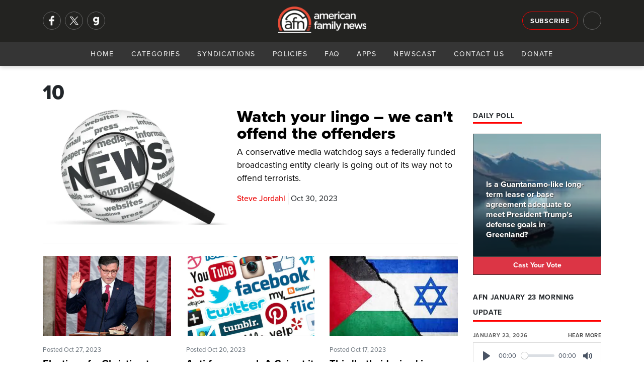

--- FILE ---
content_type: text/html; charset=utf-8
request_url: https://afn.net/media/2023/10/?page=1
body_size: 8569
content:
<!DOCTYPE html>
<html lang="en">
<head>
    <meta charset="utf-8">
    <meta name="viewport" content="width=device-width, initial-scale=1">
    
        <title>AFN - 10</title>
<meta name="description" content="">
<meta property="og:title" content='10' />
<meta property="og:description" content="" />


<meta property="og:type" content="website" />
	<meta property="og:site_name" content="AFN" />
	<meta name="twitter:site" content="@AFN_Network">


<meta name="twitter:card" content="summary_large_image">
<meta name="twitter:title" content="10">
<meta name="twitter:description" content="">
 
    <meta name="keywords" content="American Family News, AFN, OneNewsNow, Media, October, 2023">
    <link rel="icon" type="image/png" sizes="16x16" href="/media/ilam4ner/generic16x16.png">
    <link rel="icon" type="image/png" sizes="32x32" href="/media/zyvfkhec/generic32x32.png">
    <link rel="icon" type="image/png" sizes="128x128" href="/media/mnmdoz3y/generic128x128.png">
    <link rel="icon" type="image/png" sizes="152x152" href="/media/sktla2lj/generic152x152.png">
    <link rel="icon" type="image/png" sizes="167x167" href="/media/ygwcupn4/generic167x167.png">
    <link rel="icon" type="image/png" sizes="180x180" href="/media/14vpbs4w/generic180x180.png">
    <link rel="icon" type="image/png" sizes="192x192" href="/media/ip3dmjgy/generic192x192.png">
    <link rel="apple-touch-icon-precomposed" sizes=" 144x144" href="/media/3t0p355e/generic144x144.png">
    <link rel="apple-touch-icon-precomposed" sizes=" 114x114" href="/media/uy2hdmty/ios114x114.png">
    <link rel="apple-touch-icon-precomposed" sizes=" 72x72" href="/media/i4vduapj/generic72x72.png">
    <link rel="apple-touch-icon-precomposed" sizes=" 57x57" href="/media/3iniwhit/ios57x57.png">
    <link rel="apple-touch-icon" sizes="60x60" href="/media/swyhbahs/ios60x60.png">
    <link rel="apple-touch-icon" sizes="72x72" href="/media/i4vduapj/generic72x72.png">
    <link rel="apple-touch-icon" sizes="76x76" href="/media/ijpdya4x/ios76x76.png">
    <link rel="apple-touch-icon" sizes="114x114" href="/media/uy2hdmty/ios114x114.png">
    <link rel="apple-touch-icon" sizes="120x120" href="/media/02klnncy/generic120x120.png">
    <link rel="apple-touch-icon" sizes="150x150" href="/media/3vjfnu1a/ios150x150.png">
    <link rel="apple-touch-icon" sizes="180x180" href="/media/mhmhumln/ios180x180.png">
    <link rel="shortcut icon" type="image/png" href="/media/3yucnpro/android64x64.png">
    <link rel="icon" type="image/png" sizes="96x96" href="media/zthitvwl/android96x96.png">
    <!--<link rel="preconnect" href="//use.typekit.net" crossorigin>-->
    <link rel="preconnect" crossorigin href="//code.ionicframework.com">
    
    <link rel="preload stylesheet" as="style" type="text/css" crossorigin="anonymous" href="/css/bootstrap.min.css" />
    <link rel="preload stylesheet" as="style" type="text/css" crossorigin="anonymous" href="https://code.ionicframework.com/ionicons/2.0.1/css/ionicons.min.css" />
    <!-- <link rel="preload stylesheet" href="https://use.typekit.net/ffy2hoi.css" as="style" type="text/css" crossorigin="anonymous"/> -->
    <noscript>
        <link rel="preload stylesheet" href="/css/bootstrap.min.css">/
        <link rel="stylesheet" href="https://code.ionicframework.com/ionicons/2.0.1/css/ionicons.min.css" />
        <link rel="stylesheet" href="https://use.typekit.net/ffy2hoi.css" />
        <link ref="stylesheet" href="/css/category-page.css" />
    </noscript>
    <link rel="stylesheet" href="/css/site-directory.css" />
    <link rel="stylesheet" href="/css/base.min.css?v=1.0" />
    <style>
        .m-message {
			background-color: darkorange;
			padding: 15px 0px;
			width: 100%;
			float: left;
		}

		.m-message p {
			font-size: 1.05rem !important;
			line-height: 1.2rem !important;
			margin: 0px;
			text-align: center;
			color: #FFF;
			font-weight: 700;
			text-shadow: 1px 1px 1px #666;
		}
    </style>
    
    
    <link rel="stylesheet" href="/css/category.min.css" />

    
    <script async src="https://www.googletagmanager.com/gtag/js?id=G-5DJBKXBLM2"></script>
    <script>
      window.dataLayer = window.dataLayer || [];
      function gtag(){dataLayer.push(arguments);}
      gtag('js', new Date());
      gtag('config', 'G-5DJBKXBLM2');
      gtag('config', 'AW-563923830'); // Maize requested 03/07/23
    </script>
</head>
<body>
    <div id="mob-navi">
        <div id="close-mob-navi" class="ion-android-close"></div>
        <ul id="mob-navi-content">
            <li><a href="/">Home</a></li>
            <li class="has-drop" onclick="dropDown(this)">
                <a href="#">Categories <span class="icon ion-chevron-down"></span></a>
                <ul class="cat-list">
        <li><a href="/ap/">AP</a></li>
        <li><a href="/business/">Business</a></li>
        <li><a href="/church/">Church</a></li>
        <li><a href="/culture/">Culture</a></li>
        <li><a href="/education/">Education</a></li>
        <li><a href="/israel-middle-east/">Israel-Middle East</a></li>
        <li><a href="/legal-courts/">Legal-Courts</a></li>
        <li><a href="/media/">Media</a></li>
        <li><a href="/medical-health/">Medical &amp; Health</a></li>
        <li><a href="/missions/">Missions</a></li>
        <li><a href="/national-security/">National Security</a></li>
        <li><a href="/persecution/">Persecution</a></li>
        <li><a href="/politics-govt/">Politics-Govt</a></li>
        <li><a href="/pro-life/">Pro-Life</a></li>
        <li><a href="/science-tech/">Science &amp; Tech</a></li>
        <li><a href="/sports/">Sports</a></li>
        <li><a href="/opinions/">Opinions</a></li>
</ul>
            </li>
            <li><a href="/general/syndication/">Syndications</a></li>
            <li><a href="/general/policies/">Policies</a></li>
            <li><a href="/general/faq/">FAQ</a></li>
            <li><a href="/general/app/">Apps</a></li>
            <li><a href="/podcasts">Newscast</a></li>
            <li><a href="/general/contact/">Contact Us</a></li>
            <li><a href="/general/donate/">Donate</a></li>
        </ul>
        <ul class="mobi-nav-socials" id="mob-navi-socials">
            <a href="https://www.facebook.com/americanfamilynewsonline" rel="noopener" target="_blank" class="nav-social" title="Facebook"><img srcset="/media/ftmoinr5/facebook-no-background.png?width=68 2x, /media/ftmoinr5/facebook-no-background.png?width=34 1x" src="/media/ftmoinr5/facebook-no-background.png?width=34" title="Facebook" width="34" height="34"/></a>
            <a href="https://twitter.com/AFN_Network" rel="noopener" target="_blank" class="nav-social" title="Twitter"><img srcset="/media/u33hcurw/x.png?width=68 2x, /media/u33hcurw/x.png?width=34 1x" src="/media/u33hcurw/x.png?width=34" title="Twitter" width="34" height="34"/></a>
            <a href="https://gab.com/AmericanFamilyNews" rel="noopener" class="nav-social" target="_blank" title="Gab"><img srcset="/media/jrkmkfll/gab-no-background.png?width=68 2x, /media/jrkmkfll/gab-no-background.png?width=34 1x" src="/media/jrkmkfll/gab-no-background.png?width=34" title="Gab" width="34" height="34"/></a>
            <!-- <a href="https://parler.com/#/user/AmericanFamilyNews" rel="noopener" class="nav-social" target="_blank" title="Parler"><img srcset="/media/dacj4j0c/parler-no-background.png?width=68 2x, /media/dacj4j0c/parler-no-background.png?width=34 1x" src="/media/dacj4j0c/parler-no-background.png?width=34" title="Parler" width="34" height="34"/></a> -->
        </ul>
    </div>
    <div class="nav-bar" id="navi">
        <div class="nav-bar-search" id="navi-search">
            <div class="container">
                <div class="row">
                    <div class="col-lg-12">
                        <div class="search-icon ion-android-search"></div>
                        <input type="text" class="form-control" id="search-input" placeholder="Search AFN..." />
                        <div class="close-search ion-android-close" onclick="toggleSearch()"></div>
                    </div>
                </div>
            </div>
        </div>
        <div class="toggle-search ion-android-search" id="mobSearchButton" onclick="toggleSearch()"></div>
        <div class="header-bar">
            <div class="container">
                <div class="row">
                    <div class="col-lg-3 left-menu">
                        <div class="nav-socials" id="nav-socials">
                            <a href="https://www.facebook.com/americanfamilynewsonline" rel="noopener" target="_blank" class="nav-social" title="Facebook"><img srcset="/media/ftmoinr5/facebook-no-background.png?width=68 2x, /media/ftmoinr5/facebook-no-background.png?width=34 1x" src="/media/ftmoinr5/facebook-no-background.png?width=34" title="Facebook" width="34" height="34"/></a>
                            <a href="https://twitter.com/AFN_Network" rel="noopener" target="_blank" class="nav-social" title="Twitter"><img srcset="/media/u33hcurw/x.png?width=68 2x, /media/u33hcurw/x.png?width=34 1x" src="/media/u33hcurw/x.png?width=34" title="Twitter" width="34" height="34"/></a>
                            <a href="https://gab.com/AmericanFamilyNews" rel="noopener" class="nav-social" target="_blank" title="Gab"><img srcset="/media/jrkmkfll/gab-no-background.png?width=68 2x, /media/jrkmkfll/gab-no-background.png?width=34 1x" src="/media/jrkmkfll/gab-no-background.png?width=34" title="Gab" width="34" height="34"/></a>
                            <!-- <a href="https://parler.com/#/user/AmericanFamilyNews" rel="noopener" class="nav-social" target="_blank" title="Parler"><img srcset="/media/dacj4j0c/parler-no-background.png?width=68 2x, /media/dacj4j0c/parler-no-background.png?width=34 1x" src="/media/dacj4j0c/parler-no-background.png?width=34" title="Parler" width="34" height="34"/></a> -->
                        </div>
                    </div>
                    <div class="col-lg-6">
                        <a href="/" class="logo" style="53px!important;">
                            <picture>
                                <source srcset="/media/zj0nap2v/afn-logo-light-wide.png?width=214&format=webp, /media/zj0nap2v/afn-logo-light-wide.png?width=428&format=webp 2x" type="image/webp">
                                <source srcset="/media/zj0nap2v/afn-logo-light-wide.png?width=214, /media/zj0nap2v/afn-logo-light-wide.png?width=428 2x" type="image/png"> 
                                <img src="/media/zj0nap2v/afn-logo-light-wide.png?width=214" alt="AFN Logo" with="100" style="width: 175px!important; margin-top: 5px;"/>
                            </picture>
                        </a>
                    </div>
                    <div class="col-lg-3 right-menu">
                        <a href="/general/signup/" class="btn btn-outline-light sign-up">Subscribe</a>
                        <div class="toggle-search ion-android-search" id="searchButton" onclick="toggleSearch()"></div>
                    </div>
                </div>
            </div>
        </div>
        <div class="navigation">
            <a href="/" class="logo">
                <picture>
                    <source srcset="/media/zj0nap2v/afn-logo-light-wide.png?width=145&format=webp, /media/zj0nap2v/afn-logo-light-wide.png?width=290&format=webp 2x" type="image/webp">
                    <source srcset="/media/zj0nap2v/afn-logo-light-wide.png?width=145, /media/zj0nap2v/afn-logo-light-wide.png?width=290 2x" type="image/png"> 
                    <img src="/media/zj0nap2v/afn-logo-light-wide.png?width=145" alt="AFN Logo"/>
                </picture>
            </a>
            <div id="navButton">
                <span class="ion-navicon"></span>
            </div>
            <ul id="nav-content">
                <li><a href="/">Home</a></li>
                <li class="has-drop" onclick="dropDown(this)">
                    <a href="#">Categories <span class="icon ion-chevron-down"></span></a>
                    <ul class="cat-list">
        <li><a href="/ap/">AP</a></li>
        <li><a href="/business/">Business</a></li>
        <li><a href="/church/">Church</a></li>
        <li><a href="/culture/">Culture</a></li>
        <li><a href="/education/">Education</a></li>
        <li><a href="/israel-middle-east/">Israel-Middle East</a></li>
        <li><a href="/legal-courts/">Legal-Courts</a></li>
        <li><a href="/media/">Media</a></li>
        <li><a href="/medical-health/">Medical &amp; Health</a></li>
        <li><a href="/missions/">Missions</a></li>
        <li><a href="/national-security/">National Security</a></li>
        <li><a href="/persecution/">Persecution</a></li>
        <li><a href="/politics-govt/">Politics-Govt</a></li>
        <li><a href="/pro-life/">Pro-Life</a></li>
        <li><a href="/science-tech/">Science &amp; Tech</a></li>
        <li><a href="/sports/">Sports</a></li>
        <li><a href="/opinions/">Opinions</a></li>
</ul>
                </li>
                <li><a href="/general/syndication/">Syndications</a></li>
                <li><a href="/general/policies/">Policies</a></li>
                <li><a href="/general/faq/">FAQ</a></li>
                <li><a href="/general/app/">Apps</a></li>
                <li><a href="/podcasts">Newscast</a></li>
                <li><a href="/general/contact/">Contact Us</a></li>
                <li><a href="/general/donate/">Donate</a></li>
            </ul>
        </div>
    </div>
    <shim></shim>
    
<section id="category">
    <div class="container">
        <div class="row">
            <div class="col-lg-12">
                <h1>
                    10
                </h1>
            </div>
        </div>
    </div>
    <div class="container">
        <div class="row">
            <div class="col-lg-9">
    <div class="top-category-story">
        <div class="media">
                <a href="/media/2023/10/30/watch-your-lingo-we-cant-offend-the-offenders/" class="image-link">
                    <picture>
                        <source srcset="/media/i3tkeuoi/news_magnifying_glass_1.jpg?width=800&amp;height=500&amp;v=1d84354fc469e70&format=webp" type="image/webp">
                        <source srcset="/media/i3tkeuoi/news_magnifying_glass_1.jpg?width=800&amp;height=500&amp;v=1d84354fc469e70&format=png" type="image/png">
                        <img class="mr-3" src="/media/i3tkeuoi/news_magnifying_glass_1.jpg?width=800&amp;height=500&amp;v=1d84354fc469e70" alt="Watch your lingo &#x2013; we can&#x27;t offend the offenders" loading="eager" style="width:100%;aspect-ratio:16/10;" />
                    </picture>
                </a>
            <div class="media-body">
                <a href="/media/2023/10/30/watch-your-lingo-we-cant-offend-the-offenders/" class="image-link">
                    <h2 class="mt-0">Watch your lingo &#x2013; we can&#x27;t offend the offenders</h2>
                    <p>
                        A conservative media watchdog says a federally funded broadcasting entity clearly is going out of its way not to offend terrorists.
                    </p>
                </a>
                <div class="article-meta">
                    <a href="/media/2023/10/30/watch-your-lingo-we-cant-offend-the-offenders/" class="meta-item author">Steve Jordahl</a>
                    <div class="meta-item date">Oct 30, 2023</div>
                </div>
            </div>
        </div>
    </div>
    <div class="container no-pad">
        <div class="row">
                <div class="col-lg-4">
                    <div class="card category-card">
                            <a href="/media/2023/10/27/election-of-a-christian-to-speakers-post-brings-out-haters/" class="image-link">
                                <picture>
                                    <source media="(max-width: 1070px)" srcset="/media/3n2l4pu3/mike-johnson-hand-on-bible.jpg?width=800&amp;height=500&amp;v=1da08e2aa649300&format=webp" type="image/webp">
                                    <source media="(max-width: 1070px)" srcset="/media/3n2l4pu3/mike-johnson-hand-on-bible.jpg?width=800&amp;height=500&amp;v=1da08e2aa649300&format=png" type="image/png">
                                    <source srcset="/media/3n2l4pu3/mike-johnson-hand-on-bible.jpg?width=800&amp;height=500&amp;v=1da08e2aa649300&format=webp" type="image/webp">
                                    <source srcset="/media/3n2l4pu3/mike-johnson-hand-on-bible.jpg?width=800&amp;height=500&amp;v=1da08e2aa649300&format=png" type="image/png">
                                    <img class="card-img-top" src="/media/3n2l4pu3/mike-johnson-hand-on-bible.jpg?width=800&amp;height=500&amp;v=1da08e2aa649300" alt="Election of a Christian to Speaker&#x27;s post brings out haters" loading="eager" style="width:100%;aspect-ratio:16/10;" />
                                </picture>
                            </a>
                        <div class="card-body">
                            <p class="card-text meta"><small class="text-muted">Posted Oct 27, 2023</small></p>
                            <a href="/media/2023/10/27/election-of-a-christian-to-speakers-post-brings-out-haters/">
                                <h5 class="card-title">
                                    Election of a Christian to Speaker&#x27;s post brings out haters
                                </h5>
                            </a>
                        </div>
                    </div>
                </div>
                <div class="col-lg-4">
                    <div class="card category-card">
                            <a href="/media/2023/10/20/anti-free-speech-ag-is-at-it-again/" class="image-link">
                                <picture>
                                    <source media="(max-width: 1070px)" srcset="/media/kloh4dpe/social_media_800x500.jpg?width=800&amp;height=500&amp;v=1d789e16e799e30&format=webp" type="image/webp">
                                    <source media="(max-width: 1070px)" srcset="/media/kloh4dpe/social_media_800x500.jpg?width=800&amp;height=500&amp;v=1d789e16e799e30&format=png" type="image/png">
                                    <source srcset="/media/kloh4dpe/social_media_800x500.jpg?width=800&amp;height=500&amp;v=1d789e16e799e30&format=webp" type="image/webp">
                                    <source srcset="/media/kloh4dpe/social_media_800x500.jpg?width=800&amp;height=500&amp;v=1d789e16e799e30&format=png" type="image/png">
                                    <img class="card-img-top" src="/media/kloh4dpe/social_media_800x500.jpg?width=800&amp;height=500&amp;v=1d789e16e799e30" alt="Anti-free speech A.G. is at it again" loading="eager" style="width:100%;aspect-ratio:16/10;" />
                                </picture>
                            </a>
                        <div class="card-body">
                            <p class="card-text meta"><small class="text-muted">Posted Oct 20, 2023</small></p>
                            <a href="/media/2023/10/20/anti-free-speech-ag-is-at-it-again/">
                                <h5 class="card-title">
                                    Anti-free speech A.G. is at it again
                                </h5>
                            </a>
                        </div>
                    </div>
                </div>
                <div class="col-lg-4">
                    <div class="card category-card">
                            <a href="/media/2023/10/17/this-bothsidesism-is-something-to-see/" class="image-link">
                                <picture>
                                    <source media="(max-width: 1070px)" srcset="/media/ufljskyl/6-24-israel-palestine-jpg.jpg?width=800&amp;height=500&amp;v=1d9a66ff5535480&format=webp" type="image/webp">
                                    <source media="(max-width: 1070px)" srcset="/media/ufljskyl/6-24-israel-palestine-jpg.jpg?width=800&amp;height=500&amp;v=1d9a66ff5535480&format=png" type="image/png">
                                    <source srcset="/media/ufljskyl/6-24-israel-palestine-jpg.jpg?width=800&amp;height=500&amp;v=1d9a66ff5535480&format=webp" type="image/webp">
                                    <source srcset="/media/ufljskyl/6-24-israel-palestine-jpg.jpg?width=800&amp;height=500&amp;v=1d9a66ff5535480&format=png" type="image/png">
                                    <img class="card-img-top" src="/media/ufljskyl/6-24-israel-palestine-jpg.jpg?width=800&amp;height=500&amp;v=1d9a66ff5535480" alt="This &#x27;bothsidesism&#x27; is something to see" loading="eager" style="width:100%;aspect-ratio:16/10;" />
                                </picture>
                            </a>
                        <div class="card-body">
                            <p class="card-text meta"><small class="text-muted">Posted Oct 17, 2023</small></p>
                            <a href="/media/2023/10/17/this-bothsidesism-is-something-to-see/">
                                <h5 class="card-title">
                                    This &#x27;bothsidesism&#x27; is something to see
                                </h5>
                            </a>
                        </div>
                    </div>
                </div>
                <div class="col-lg-4">
                    <div class="card category-card">
                            <a href="/media/2023/10/16/whys-wapo-reducing-its-workforce/" class="image-link">
                                <picture>
                                    <source media="(max-width: 1070px)" srcset="/media/n41dufdv/wapo-building.jpg?width=800&amp;height=500&amp;v=1d8a03c39de1fd0&format=webp" type="image/webp">
                                    <source media="(max-width: 1070px)" srcset="/media/n41dufdv/wapo-building.jpg?width=800&amp;height=500&amp;v=1d8a03c39de1fd0&format=png" type="image/png">
                                    <source srcset="/media/n41dufdv/wapo-building.jpg?width=800&amp;height=500&amp;v=1d8a03c39de1fd0&format=webp" type="image/webp">
                                    <source srcset="/media/n41dufdv/wapo-building.jpg?width=800&amp;height=500&amp;v=1d8a03c39de1fd0&format=png" type="image/png">
                                    <img class="card-img-top" src="/media/n41dufdv/wapo-building.jpg?width=800&amp;height=500&amp;v=1d8a03c39de1fd0" alt="Why&#x27;s WaPo reducing its workforce?" loading="eager" style="width:100%;aspect-ratio:16/10;" />
                                </picture>
                            </a>
                        <div class="card-body">
                            <p class="card-text meta"><small class="text-muted">Posted Oct 16, 2023</small></p>
                            <a href="/media/2023/10/16/whys-wapo-reducing-its-workforce/">
                                <h5 class="card-title">
                                    Why&#x27;s WaPo reducing its workforce?
                                </h5>
                            </a>
                        </div>
                    </div>
                </div>
                <div class="col-lg-4">
                    <div class="card category-card">
                            <a href="/media/2023/10/13/no-surprise-flagship-publication-for-evangelicals-led-by-lefties/" class="image-link">
                                <picture>
                                    <source media="(max-width: 1070px)" srcset="/media/kuzfzw1p/christianity-today-logo.jpg?width=800&amp;height=500&amp;v=1d9fdd71b2a6720&format=webp" type="image/webp">
                                    <source media="(max-width: 1070px)" srcset="/media/kuzfzw1p/christianity-today-logo.jpg?width=800&amp;height=500&amp;v=1d9fdd71b2a6720&format=png" type="image/png">
                                    <source srcset="/media/kuzfzw1p/christianity-today-logo.jpg?width=800&amp;height=500&amp;v=1d9fdd71b2a6720&format=webp" type="image/webp">
                                    <source srcset="/media/kuzfzw1p/christianity-today-logo.jpg?width=800&amp;height=500&amp;v=1d9fdd71b2a6720&format=png" type="image/png">
                                    <img class="card-img-top" src="/media/kuzfzw1p/christianity-today-logo.jpg?width=800&amp;height=500&amp;v=1d9fdd71b2a6720" alt="No surprise: &#x27;Flagship&#x27; publication for evangelicals led by lefties" loading="eager" style="width:100%;aspect-ratio:16/10;" />
                                </picture>
                            </a>
                        <div class="card-body">
                            <p class="card-text meta"><small class="text-muted">Posted Oct 13, 2023</small></p>
                            <a href="/media/2023/10/13/no-surprise-flagship-publication-for-evangelicals-led-by-lefties/">
                                <h5 class="card-title">
                                    No surprise: &#x27;Flagship&#x27; publication for evangelicals led by lefties
                                </h5>
                            </a>
                        </div>
                    </div>
                </div>
                <div class="col-lg-4">
                    <div class="card category-card">
                            <a href="/media/2023/10/13/media-maintains-moral-equivalency-over-terrorist-but-waded-through-jewish-blood-to-do-it/" class="image-link">
                                <picture>
                                    <source media="(max-width: 1070px)" srcset="/media/cl4lbbnb/jewish-victims-of-hamas.jpg?width=800&amp;height=500&amp;v=1d9fab62ab3f950&format=webp" type="image/webp">
                                    <source media="(max-width: 1070px)" srcset="/media/cl4lbbnb/jewish-victims-of-hamas.jpg?width=800&amp;height=500&amp;v=1d9fab62ab3f950&format=png" type="image/png">
                                    <source srcset="/media/cl4lbbnb/jewish-victims-of-hamas.jpg?width=800&amp;height=500&amp;v=1d9fab62ab3f950&format=webp" type="image/webp">
                                    <source srcset="/media/cl4lbbnb/jewish-victims-of-hamas.jpg?width=800&amp;height=500&amp;v=1d9fab62ab3f950&format=png" type="image/png">
                                    <img class="card-img-top" src="/media/cl4lbbnb/jewish-victims-of-hamas.jpg?width=800&amp;height=500&amp;v=1d9fab62ab3f950" alt="Media maintains moral equivalency over &#x27;terrorist&#x27; but waded through Jewish blood to do it" loading="eager" style="width:100%;aspect-ratio:16/10;" />
                                </picture>
                            </a>
                        <div class="card-body">
                            <p class="card-text meta"><small class="text-muted">Posted Oct 13, 2023</small></p>
                            <a href="/media/2023/10/13/media-maintains-moral-equivalency-over-terrorist-but-waded-through-jewish-blood-to-do-it/">
                                <h5 class="card-title">
                                    Media maintains moral equivalency over &#x27;terrorist&#x27; but waded through Jewish blood to do it
                                </h5>
                            </a>
                        </div>
                    </div>
                </div>
                <div class="col-lg-4">
                    <div class="card category-card">
                            <a href="/media/2023/10/03/not-seeing-much-on-biden-family-corruption-story-heres-why/" class="image-link">
                                <picture>
                                    <source media="(max-width: 1070px)" srcset="/media/kqcbe44g/ap-politics-comer-on-biden-corruption.jpg?width=800&amp;height=500&amp;v=1d98309a8993ee0&format=webp" type="image/webp">
                                    <source media="(max-width: 1070px)" srcset="/media/kqcbe44g/ap-politics-comer-on-biden-corruption.jpg?width=800&amp;height=500&amp;v=1d98309a8993ee0&format=png" type="image/png">
                                    <source srcset="/media/kqcbe44g/ap-politics-comer-on-biden-corruption.jpg?width=800&amp;height=500&amp;v=1d98309a8993ee0&format=webp" type="image/webp">
                                    <source srcset="/media/kqcbe44g/ap-politics-comer-on-biden-corruption.jpg?width=800&amp;height=500&amp;v=1d98309a8993ee0&format=png" type="image/png">
                                    <img class="card-img-top" src="/media/kqcbe44g/ap-politics-comer-on-biden-corruption.jpg?width=800&amp;height=500&amp;v=1d98309a8993ee0" alt="Not seeing much on Biden family corruption story? Here&#x27;s why &#x2026;" loading="eager" style="width:100%;aspect-ratio:16/10;" />
                                </picture>
                            </a>
                        <div class="card-body">
                            <p class="card-text meta"><small class="text-muted">Posted Oct 03, 2023</small></p>
                            <a href="/media/2023/10/03/not-seeing-much-on-biden-family-corruption-story-heres-why/">
                                <h5 class="card-title">
                                    Not seeing much on Biden family corruption story? Here&#x27;s why &#x2026;
                                </h5>
                            </a>
                        </div>
                    </div>
                </div>
        </div>
    </div>
    <div class="container no-pad">
        <div style="padding-bottom:10px;">8 Stories (Page 1 of 1)</div>
        <div class="row">
            <div class="col-lg-12">
                <nav aria-label="category articles pagination">
                    <ul class="pagination">
                                <li class="page-item active"><a class="page-link" href="/media/2023/10/?page=1">1</a></li>
                    </ul>
                  </nav>
            </div>
        </div>
    </div>
</div>
            <div class="col-lg-3">
                


<h4 class="section-heading poll">
    <span>Daily Poll <icon class="ion-stats-bars"><!--<img src="/media/v0gkv5lg/poll.png" alt="Daily Poll" width="16" height="16"/>--></span>
</h4>
<div class="card poll card-img-overlay">
    <picture>
        <source srcset="/media/pypp1mw2/greenland.jpg?width=300&amp;height=188&amp;v=1db65a44668b230&format=webp" type="image/webp">
        <source srcset="/media/pypp1mw2/greenland.jpg?width=300&amp;height=188&amp;v=1db65a44668b230&format=png" type="image/png">
        <img class="card-img-top" src="/media/pypp1mw2/greenland.jpg?width=300&amp;height=188&amp;v=1db65a44668b230" loading="lazy" alt="Maginnis: U.S. can accomplish Trump&#x27;s defense goals with Guantanamo-like deal" loading="eager" />
    </picture>
    <div class="card-body">
        <a href="/national-security/2026/01/23/maginnis-us-can-accomplish-trumps-defense-goals-with-guantanamo-like-deal/">
            <h5 class="card-title">Is a Guantanamo-like long-term lease or base agreement adequate to meet President Trump&#x2019;s defense goals in Greenland?</h5>
        </a>
    </div>
    <div class="shadow"></div>
    <a class="btn btn-danger btn-sm btn-block" onclick="openPollModal()">Cast Your Vote</a>
</div>
<div class="modal" id="poll-modal" tabindex="-1" role="dialog" aria-labelledby="new-modal" aria-hidden="true" data-backdrop="static">
    <div class="modal-dialog modal-lg" role="document">
        <div class="modal-content">
            <div class="modal-header">
                <h5 class="modal-title" id="exampleModalLongTitle">AFN Daily Poll</h5>
                <button type="button" class="close" data-dismiss="modal" aria-label="Close">
                    <span aria-hidden="true">&times;</span>
                </button>
            </div>
            <div class="modal-body content">
                <h5>
                    Is a Guantanamo-like long-term lease or base agreement adequate to meet President Trump&#x2019;s defense goals in Greenland?
                </h5>
            </div>
            <div class="modal-body poll">
                <script type="text/javascript" charset="utf-8" src="https://secure.polldaddy.com/p/16548479.js"></script>
                <noscript><a href="https://poll.fm/16548479">How concerned are you about hi-tech devices that are reportedly 'listening in' on your life?</a></noscript>
            </div>
            <div class="modal-footer"><a href="/national-security/2026/01/23/maginnis-us-can-accomplish-trumps-defense-goals-with-guantanamo-like-deal/" class="btn btn-sm btn-dark">See Related Story</a></div>
        </div>
    </div>
</div>


<div class="latest-audio" style="margin-bottom:15px;overflow: auto;">
    <h4 class="section-heading"><span>AFN January 23 Morning Update</span></h4>
    <p>
        <small>January 23, 2026</small>
        <a href="/podcasts" class="">Hear More <icon class="ion-arrow-right-c"></icon></a>
    </p>
    <audio src="https://streamer1.afa.net/tracking/streamer1.afa.net/afr-aod/AFN/afn_20260123a.mp3" preload="none" controls id="front-page-player"></audio>
</div>

<h4 class="section-heading"><span>Latest AP Headlines</span></h4>
<ul class="list-group">
        <li class="list-group-item small">
            <div class="card ap-headline">
                <div class="media">
                    <div class="img-wrap">
                        <a href="/ap/united-states/millions-of-americans-prepare-for-the-arrival-of-major-winter-storm/">
                            <picture>
                                <source srcset="/media/ldcn32ti/ap-united-states-extreme-winter-weather-begins-to-arrive.jpg?width=70&amp;height=70&amp;v=1dc8c3a8dd23e30&format=webp, /media/ldcn32ti/ap-united-states-extreme-winter-weather-begins-to-arrive.jpg?width=140&amp;height=140&amp;v=1dc8c3a8dd23e30&format=webp 2x" type="image/webp">
                                <source srcset="/media/ldcn32ti/ap-united-states-extreme-winter-weather-begins-to-arrive.jpg?width=70&amp;height=70&amp;v=1dc8c3a8dd23e30&format=png, /media/ldcn32ti/ap-united-states-extreme-winter-weather-begins-to-arrive.jpg?width=140&amp;height=140&amp;v=1dc8c3a8dd23e30&format=png 2x" type="image/png">
                                <img class="card-img-top" src="/media/ldcn32ti/ap-united-states-extreme-winter-weather-begins-to-arrive.jpg?width=70&amp;height=70&amp;v=1dc8c3a8dd23e30" alt="Millions of Americans prepare for the arrival of major winter storm" loading="eager" style="width:100%;aspect-ratio:1/1;" />
                            </picture>
                        </a>
                    </div>
                    <div class="media-body">
                        <a href="/ap/united-states/millions-of-americans-prepare-for-the-arrival-of-major-winter-storm/">
                            <h5 class="mt-0"><span class="icon ion-record"></span>Millions of Americans prepare for the arrival of major winter storm</h5>
                        </a>
                    </div>
                </div>
            </div>
        </li>
        <li class="list-group-item small">
            <div class="card ap-headline">
                <div class="media">
                    <div class="img-wrap">
                        <a href="/ap/united-states/far-left-groups-including-some-clergy-plan-a-large-anti-ice-protest-in-minneapolis-today/">
                            <picture>
                                <source srcset="/media/vb1e0w1v/ap-united-states-big-protest-planned-in-minneapolis.jpg?width=70&amp;height=70&amp;v=1dc8c3462538120&format=webp, /media/vb1e0w1v/ap-united-states-big-protest-planned-in-minneapolis.jpg?width=140&amp;height=140&amp;v=1dc8c3462538120&format=webp 2x" type="image/webp">
                                <source srcset="/media/vb1e0w1v/ap-united-states-big-protest-planned-in-minneapolis.jpg?width=70&amp;height=70&amp;v=1dc8c3462538120&format=png, /media/vb1e0w1v/ap-united-states-big-protest-planned-in-minneapolis.jpg?width=140&amp;height=140&amp;v=1dc8c3462538120&format=png 2x" type="image/png">
                                <img class="card-img-top" src="/media/vb1e0w1v/ap-united-states-big-protest-planned-in-minneapolis.jpg?width=70&amp;height=70&amp;v=1dc8c3462538120" alt="Far-left groups, including some clergy, plan a large anti-ICE protest in Minneapolis today" loading="eager" style="width:100%;aspect-ratio:1/1;" />
                            </picture>
                        </a>
                    </div>
                    <div class="media-body">
                        <a href="/ap/united-states/far-left-groups-including-some-clergy-plan-a-large-anti-ice-protest-in-minneapolis-today/">
                            <h5 class="mt-0"><span class="icon ion-record"></span>Far-left groups, including some clergy, plan a large anti-ICE protest in Minneapolis today</h5>
                        </a>
                    </div>
                </div>
            </div>
        </li>
        <li class="list-group-item small">
            <div class="card ap-headline">
                <div class="media">
                    <div class="img-wrap">
                        <a href="/ap/world/putin-meets-trumps-envoys-as-kremlin-says-ukraine-settlement-hinges-on-territory/">
                            <picture>
                                <source srcset="/media/4trlvkgq/ap-world-putin-meets-with-us-on-ukraine.jpg?width=70&amp;height=70&amp;v=1dc8c35d0f03230&format=webp, /media/4trlvkgq/ap-world-putin-meets-with-us-on-ukraine.jpg?width=140&amp;height=140&amp;v=1dc8c35d0f03230&format=webp 2x" type="image/webp">
                                <source srcset="/media/4trlvkgq/ap-world-putin-meets-with-us-on-ukraine.jpg?width=70&amp;height=70&amp;v=1dc8c35d0f03230&format=png, /media/4trlvkgq/ap-world-putin-meets-with-us-on-ukraine.jpg?width=140&amp;height=140&amp;v=1dc8c35d0f03230&format=png 2x" type="image/png">
                                <img class="card-img-top" src="/media/4trlvkgq/ap-world-putin-meets-with-us-on-ukraine.jpg?width=70&amp;height=70&amp;v=1dc8c35d0f03230" alt="Putin meets Trump&#x27;s envoys as Kremlin says Ukraine settlement hinges on territory" loading="eager" style="width:100%;aspect-ratio:1/1;" />
                            </picture>
                        </a>
                    </div>
                    <div class="media-body">
                        <a href="/ap/world/putin-meets-trumps-envoys-as-kremlin-says-ukraine-settlement-hinges-on-territory/">
                            <h5 class="mt-0"><span class="icon ion-record"></span>Putin meets Trump&#x27;s envoys as Kremlin says Ukraine settlement hinges on territory</h5>
                        </a>
                    </div>
                </div>
            </div>
        </li>
</ul>
    <h4 class="section-heading"><span>Cartoon Of The Day</span></h4>
    <div class="cartoon" onclick="openCartoonModal()">
        <picture>
            <source srcset="/media/m2njvivz/gv012326dapr.jpg?format=webp" type="image/webp">
            <source srcset="/media/m2njvivz/gv012326dapr.jpg?format=png" type="image/png"> 
            <img src="/media/m2njvivz/gv012326dapr.jpg" alt="Cartoon" loading="lazy"/>
        </picture>

    </div>
    <div class="modal" id="cartoon-modal" tabindex="-1" role="dialog" aria-labelledby="new-modal" aria-hidden="true" data-backdrop="static">
        <div class="modal-dialog modal-lg" role="document">
            <div class="modal-content">
                <div class="modal-header">
                    <h5 class="modal-title" id="exampleModalLongTitle">AFN Cartoon Of The Day</h5>
                    <button type="button" class="close" data-dismiss="modal" aria-label="Close">
                        <span aria-hidden="true">&times;</span>
                    </button>
                </div>
                <div class="modal-body video">
                    <picture>
                        <source srcset="/media/m2njvivz/gv012326dapr.jpg?format=webp" type="image/webp">
                        <source srcset="/media/m2njvivz/gv012326dapr.jpg?format=png" type="image/png"> 
                        <img src="/media/m2njvivz/gv012326dapr.jpg" alt="Cartoon" loading="lazy" style="width: 100%"/>
                    </picture>
                </div>
            </div>
        </div>
    </div>

            </div>
        </div>
    </div>
</section>

    <footer>
    <div class="pre-footer">
        <div class="container">
            <div class="row">
                <div class="col-lg-6 text-right">
                    <strong>Get The Daily News Brief </strong> <a href="#" class="btn btn-outline-light footer-sign-up">Subscribe</a>
                </div>
                <div class="col-lg-6 text-left">                         
                    <div class="footer-socials" id="footer-socials">
                        <a href="https://www.facebook.com/americanfamilynewsonline" rel="noopener" target="_blank" class="footer-social" title="Facebook"><img srcset="/media/ftmoinr5/facebook-no-background.png?width=68 2x, /media/ftmoinr5/facebook-no-background.png?width=34 1x" src="/media/ftmoinr5/facebook-no-background.png?width=34" title="Facebook" width="34" height="34"/></a>
                        <a href="https://twitter.com/AFN_Network" rel="noopener" target="_blank" class="footer-social" title="Twitter"><img srcset="/media/u33hcurw/x.png?width=68 2x, /media/u33hcurw/x.png?width=34 1x" src="/media/u33hcurw/x.png?width=34" title="Twitter" width="34" height="34"/></a>
                        <a href="https://gab.com/AmericanFamilyNews" rel="noopener" target="_blank" class="footer-social" title="Gab"><img srcset="/media/jrkmkfll/gab-no-background.png?width=68 2x, /media/jrkmkfll/gab-no-background.png?width=34 1x" src="/media/jrkmkfll/gab-no-background.png?width=34" title="Gab" width="34" height="34"/></a>
                        <!-- <a href="https://parler.com/#/user/AmericanFamilyNews" rel="noopener" target="_blank" class="footer-social" title="Parler"><img srcset="/media/dacj4j0c/parler-no-background.png?width=68 2x, /media/dacj4j0c/parler-no-background.png?width=34 1x" src="/media/dacj4j0c/parler-no-background.png?width=34" title="Parler" width="34" height="34"/></a> -->
                    </div>
                </div>
            </div>
        </div>
    </div>
    <div class="site-directory">
            <div class="container">
                <div class="row">
                    <div class="col-lg-10 offset-lg-1">
                        <ul>
                            <li>
                                <a href="https://afa.net" target="_blank"> <img src="https://afr.net/media/ap2bvmjs/afa.png" alt="American Family Association" /> </a>
                            </li>
                            <li>
                                <a href="https://afr.net" target="_blank"> <img src="https://afr.net/media/lnrdu1jz/afr.png" alt="American Family Radio" /> </a>
                            </li>
                            <li>
                                <a href="https://afn.net" target="_blank"> <img src="https://afr.net/media/rtiioe4x/afn.png" alt="American Family News" /> </a>
                            </li>
                            <li>
                                <a href="https://afaaction.net" target="_blank"> <img src="https://afr.net/media/u11ba2ug/new-action-logo-white-2023.png" alt="AFA Action" /> </a>
                            </li>
                            <li>
                                <a href="https://americanfamilystudios.net" target="_blank"> <img src="https://afr.net/media/pawbdofy/afs.png" alt="American Family Studios" /> </a>
                            </li>
                            <li>
                                <a href="https://stream.afa.net" target="_blank"> <img src="https://afr.net/media/nlfkc5pr/stream.png" alt="AFA Stream" /> </a>
                            </li>
                            <li>
                                <a href="https://resources.afa.net" target="_blank"> <img src="https://afr.net/media/4qbpp2rh/resource.png" alt="AFA Resource Center" /> </a>
                            </li>
                            <li>
                                <a href="https://onemillionmoms.com/" target="_blank"> <img src="https://afr.net/media/zlgcw1ki/omm.png" alt="One Million Moms" /> </a>
                            </li>
                            <li>
                                <a href="https://www.afa.net/the-stand/" target="_blank"> <img src="https://afr.net/media/25zip1be/the-stand.png" alt="The Stand" /> </a>
                            </li>
                            <li>
                                <a href="https://afafoundation.net" target="_blank"> <img src="https://afr.net/media/qfdjvmda/foundation.png" alt="AFA Foundation" /> </a>
                            </li>
                            <!--
                            <li>
                                <a href="marriagefamilylife.net" target="_blank"> <img src="https://afr.net/media/srbd4t2a/mfl.png" alt="Marriage Family Life" /> </a>
                            </li>
                            -->
                        </ul>
                    </div>
                </div>
            </div>
        </div>
    <div class="container">
        <div class="row">
            <div class="col-lg-3">
                <h5>Categories</h5>
                    <ul class="cat-list">
        <li><a href="/ap/">AP</a></li>
        <li><a href="/business/">Business</a></li>
        <li><a href="/church/">Church</a></li>
        <li><a href="/culture/">Culture</a></li>
        <li><a href="/education/">Education</a></li>
        <li><a href="/israel-middle-east/">Israel-Middle East</a></li>
        <li><a href="/legal-courts/">Legal-Courts</a></li>
        <li><a href="/media/">Media</a></li>
        <li><a href="/medical-health/">Medical &amp; Health</a></li>
        <li><a href="/missions/">Missions</a></li>
        <li><a href="/national-security/">National Security</a></li>
        <li><a href="/persecution/">Persecution</a></li>
        <li><a href="/politics-govt/">Politics-Govt</a></li>
        <li><a href="/pro-life/">Pro-Life</a></li>
        <li><a href="/science-tech/">Science &amp; Tech</a></li>
        <li><a href="/sports/">Sports</a></li>
        <li><a href="/opinions/">Opinions</a></li>
</ul>
            </div>
            <div class="col-lg-3"><h5>Download Our Apps</h5>
            <p>
                For the latest in Christian news and opinion, download the AFN app to your mobile device.
            </p>
            <p>
                <a rel="noopener" href="https://apps.apple.com/us/app/onenewsnow/id909357157?ls=1" target="_blank" title="Apple App Store" data-anchor="?ls=1"><img style="height: 40px; margin-right: 10px; margin-bottom: 10px;" src="https://afn.net/media/2tyefr1d/apple_app_store_badge.svg" alt="Apple App Store" loading="lazy"></a>
                <br>
                <a rel="noopener" href="https://play.google.com/store/apps/details?id=com.onenewsnow.app" target="_blank" title="Google Play" data-anchor="?id=com.onenewsnow.app"><img style="height: 40px; margin-right: 10px; margin-bottom: 10px;" src="https://afn.net/media/ayikgn3u/google-play-badge.svg" alt="Google Play" loading="lazy"></a>
                <br>
                <a rel="noopener" href="https://www.amazon.com/American-Family-Association-OneNewsNow/dp/B00MR1GUJ0" target="_blank" title="Amazon appstore"><img style="height: 40px; margin-bottom: 10px;" src="https://afn.net/media/dx4pkmoj/amazon-appstore-badge-english-black.svg" alt="Amazon appstore" loading="lazy"></a>
            </p>
            </div>
            <div class="col-lg-3">
                <h5>About Us</h5>
                <p>
                    Whether it's a story about prayer in public schools, workplace restrictions on Christians, or battles for biblical truth within our denominations, the American Family News Network (AFN) is here to tell you what the newsmakers are saying.
                </p>
                <p>
                    <a href="https://afn.net/general/about" class="btn btn-sm btn-outline-light btn-round btn-more">Learn More</a>
                </p>
            </div>
            <div class="col-lg-3">
                <h5>Support Us</h5>
                <p>
                    If our mission resonates with you, please consider supporting our work financially with a tax-deductible donation. The easiest way to do that is through online giving. It is easy to use, and most of all, it is secure.
                </p>
                <p>
                    <a href="/general/donate/" class="btn btn-warning btn-donate">Donate Now</a>
                </p>

            </div>
        </div>
    </div>
    <div class="post-footer">
        <div class="container">
            <div class="row">
                <div class="col-lg-8 offset-lg-2">
                    <h5>Copyright Notice</h5>
                    <p>
                        All Original Content Copyright ©2006-2026 American Family Association - All Rights Reserved. "AFN.net", "AmericanFamilyNews.net", and the "AFN/American Family News" logo, are Trademarks of the American Family Association - All Rights Reserved.
                    </p>
                </div>
            </div>
        </div>
    </div>
</footer>
    <div id="scroll-top" class="ion-chevron-up" onclick="scrollToTop()"></div>
    <script src="/scripts/jquery-3.6.0.min.js"></script>
    <script src="/scripts/main.js"></script>
    <script async src="/scripts/bootstrap-custom.min.js"></script>
    <script async src="/scripts/ad.min.js"></script>
    <script src="/scripts/async-typekit.js"></script>
    <script>
        document.addEventListener('DOMContentLoaded', function() {
            fetch('/api/v1/structured-data/?contentId=34454')
                .then(response => response.text())
                .then(structuredDataText => {
                    if (structuredDataText.trim() != "") {
                        const script = document.createElement('script');
                        script.setAttribute('type', 'application/ld+json');
                        script.textContent = structuredDataText.trim();
                        document.head.appendChild(script);
                    }
            });
            
            var searchInput = document.getElementById("search-input");
            console.log("code for search");
            document.getElementById("search-input").addEventListener("keyup", function(event) {
                console.log("enter click");
                // Number 13 is the "Enter" key on the keyboard
                if (event.keyCode === 13) {
                    window.location.href = "/search?q=" + encodeURIComponent(searchInput.value);
                }
            });
        });
    </script>
       
    <link rel="preload" as="style" crossorigin onload="this.rel='stylesheet'" href="/css/plyr.min.css" />
    <noscript>
        <link rel="stylesheet" href="/css/plyr.min.css">
    </noscript>
    <script id="plyr-hls-script" async src="/scripts/plyr-hls.min.js"></script>
    <script id="plyr-script" async src="/scripts/plyr.min.js"></script>
    <script>
        document.getElementById('plyr-script').addEventListener('load', function () { 
            console.log("Plyr Script loaded");
            initFrontPagePlayer();
        });
    </script>
 
<script defer src="https://static.cloudflareinsights.com/beacon.min.js/vcd15cbe7772f49c399c6a5babf22c1241717689176015" integrity="sha512-ZpsOmlRQV6y907TI0dKBHq9Md29nnaEIPlkf84rnaERnq6zvWvPUqr2ft8M1aS28oN72PdrCzSjY4U6VaAw1EQ==" data-cf-beacon='{"version":"2024.11.0","token":"e0f9abb244ac4b3089c5962e856c0156","r":1,"server_timing":{"name":{"cfCacheStatus":true,"cfEdge":true,"cfExtPri":true,"cfL4":true,"cfOrigin":true,"cfSpeedBrain":true},"location_startswith":null}}' crossorigin="anonymous"></script>
</body>
</html>